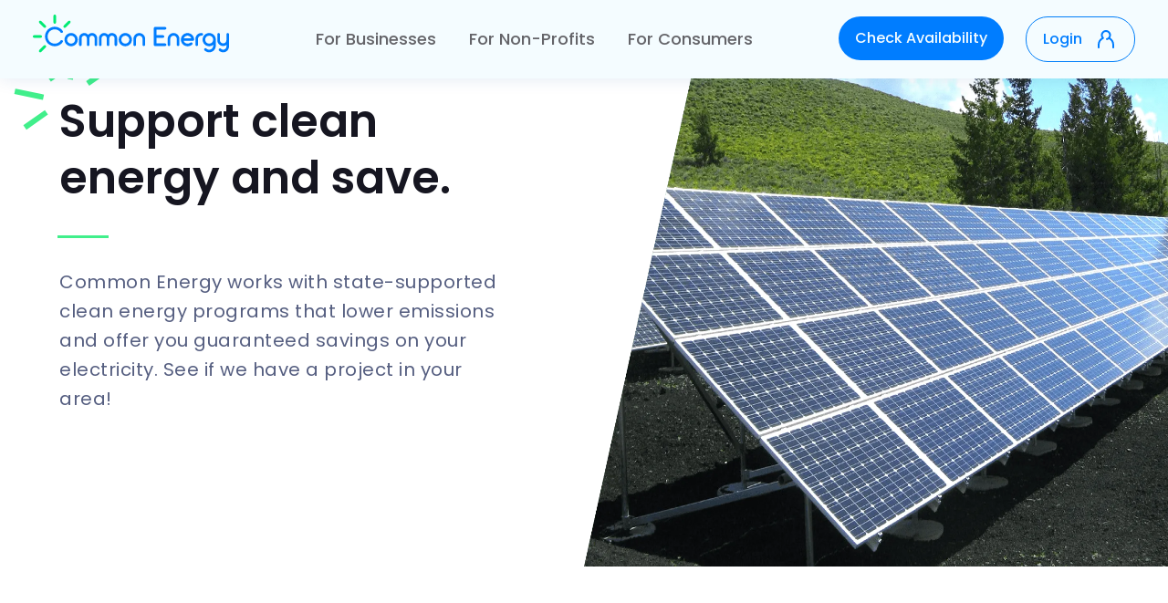

--- FILE ---
content_type: text/html; charset=utf-8
request_url: https://www.commonenergy.us/rep/1007
body_size: 10006
content:
<!DOCTYPE html><!-- Last Published: Mon Jan 05 2026 16:06:57 GMT+0000 (Coordinated Universal Time) --><html data-wf-domain="www.commonenergy.us" data-wf-page="65fc7260c1ee07a9c4afbb97" data-wf-site="5be0ca05fd286f28b19b251b" lang="en" data-wf-collection="65fc7260c1ee07a9c4afbb98" data-wf-item-slug="1007"><head><meta charset="utf-8"/><title>1007 | Common Energy</title><meta content="1007 | Common Energy" property="og:title"/><meta content="1007 | Common Energy" property="twitter:title"/><meta content="width=device-width, initial-scale=1" name="viewport"/><meta content="XUV3_pOLUSif9_r2eH89l4vs4AyO-2_AxOPzvCHNvLg" name="google-site-verification"/><link href="https://cdn.prod.website-files.com/5be0ca05fd286f28b19b251b/css/common-energy.shared.ea8fa975f.min.css" rel="stylesheet" type="text/css"/><link href="https://fonts.googleapis.com" rel="preconnect"/><link href="https://fonts.gstatic.com" rel="preconnect" crossorigin="anonymous"/><script src="https://ajax.googleapis.com/ajax/libs/webfont/1.6.26/webfont.js" type="text/javascript"></script><script type="text/javascript">WebFont.load({  google: {    families: ["Poppins:regular,500,600,700"]  }});</script><script type="text/javascript">!function(o,c){var n=c.documentElement,t=" w-mod-";n.className+=t+"js",("ontouchstart"in o||o.DocumentTouch&&c instanceof DocumentTouch)&&(n.className+=t+"touch")}(window,document);</script><link href="https://cdn.prod.website-files.com/5be0ca05fd286f28b19b251b/62227e5764c1fbe658d692c3_common-energy-favicon-32px.png" rel="shortcut icon" type="image/x-icon"/><link href="https://cdn.prod.website-files.com/5be0ca05fd286f28b19b251b/622248c841fc0db7c8a55003_common-energy-favicon-2022.03.04-new-256px.png" rel="apple-touch-icon"/><!-- DO NOT REMOVE OR ALTER THE BELOW LINES -->
<script src='https://js.sentry-cdn.com/357d03aff97949f499cec30d09a9497f.min.js' crossorigin="anonymous"></script>
<link href="https://cdnjs.cloudflare.com/ajax/libs/normalize/8.0.1/normalize.min.css">
<script src="https://cdnjs.cloudflare.com/ajax/libs/html5shiv/3.7.3/html5shiv.min.js"></script>

<!--[if IE]>
	<link rel="stylesheet" type="text/css" href="all-ie-only.css" />
<![endif]-->

<style type="text/css">
  body { overflow-x: hidden; }
  
  @media screen and (max-width: 1440px) {
    ._1400-container { width: 100%; }
  }
</style>
<!-- owl.carousel 2.3.4 -->
<link rel="stylesheet" href="https://cdnjs.cloudflare.com/ajax/libs/OwlCarousel2/2.3.4/assets/owl.carousel.min.css" integrity="sha256-UhQQ4fxEeABh4JrcmAJ1+16id/1dnlOEVCFOxDef9Lw=" crossorigin="anonymous" />
<style>
.owl-carousel .owl-item img {
width: auto;
}
.owl-carousel .owl-stage-outer {
overflow: visible;
}
.owl-stage {
overflow: visible;
height: auto;
}
</style>
<!-- END // DO NOT REMOVE OR ALTER THE ABOVE LINES -->


<script type="text/javascript">
     if (document.location.hostname.indexOf("commonenergy.us") != -1) {
          
  !function(){var analytics=window.analytics=window.analytics||[];if(!analytics.initialize)if(analytics.invoked)window.console&&console.error&&console.error("Segment snippet included twice.");else{analytics.invoked=!0;analytics.methods=["trackSubmit","trackClick","trackLink","trackForm","pageview","identify","reset","track","ready","alias","debug","page","once","off","on"];analytics.factory=function(t){return function(){var e=Array.prototype.slice.call(arguments);e.unshift(t);analytics.push(e);return analytics}};for(var t=0;t<analytics.methods.length;t++){var e=analytics.methods[t];analytics[e]=analytics.factory(e)}analytics.load=function(t,e){var n=document.createElement("script");n.type="text/javascript";n.async=!0;n.src="https://cdn.segment.com/analytics.js/v1/"+t+"/analytics.min.js";var a=document.getElementsByTagName("script")[0];a.parentNode.insertBefore(n,a);analytics._loadOptions=e};analytics.SNIPPET_VERSION="4.1.0";
  	analytics.load("5zpSiwIkrWVXtGA2t2Xvuv42XQYYErAB");
  	analytics.page();
  }}();
     }
</script>

<!-- for nav menu 2022.12.09 -->
<style type="text/css">
  @media (min-width: 991px) and (max-width: 1136px) {
  	.nav-layout {
      margin-left: 18px;
      margin-right: 18px;
    }
    .nav-item {
    	padding: 0 12px;
    }
    .btn-nav-secondary {
      margin-left: 12px;
    }
  }
  /* for nav menu 2024.04.02 */
  @media (min-width: 991px) and (max-width: 1024px) {
  	.btn-nav-primary {
      display: none;
    }
  }
</style>

</head><body><div data-collapse="medium" data-animation="default" data-duration="400" data-easing="ease" data-easing2="ease" role="banner" class="navbar w-nav"><div class="nav-layout"><a href="/" class="brand w-nav-brand"><img src="https://cdn.prod.website-files.com/5be0ca05fd286f28b19b251b/6392286804cedf4501ea46bf_common-energy-logo.svg" width="215" alt="Common Energy Logo Community Solar" height="Auto" class="nav-logo"/></a><nav role="navigation" class="nav-menu w-nav-menu"><div class="nav-links-wrapper"><a href="/for-businesses" class="nav-item w-nav-link">For Businesses</a><a href="/for-nonprofits" class="nav-item w-nav-link">For Non-Profits</a><a href="/for-consumers" class="nav-item w-nav-link">For Consumers</a></div><div class="nav-btn-wrapper for-mobile"><a href="https://my.commonenergy.us/onboarding/step1?affiliate=AdsMediaGroup" class="btn-nav-primary w-button">Check Availability</a><a href="https://my.commonenergy.us/" class="btn-nav-secondary w-nav-link">Login</a></div></nav><div class="right-items"><div class="nav-btn-wrapper"><a href="https://my.commonenergy.us/onboarding/step1?affiliate=AdsMediaGroup" class="btn-nav-primary w-button">Check Availability</a><a href="https://my.commonenergy.us/" class="btn-nav-secondary w-nav-link">Login</a></div><div class="menu-button w-nav-button"><div class="icon w-icon-nav-menu"></div></div></div></div></div><div class="masthead masthead-index affiliate"><img src="https://cdn.prod.website-files.com/5be0ca05fd286f28b19b251b/5e3822699dd94b0b67fac32d_black-and-silver-solar-panels-159397%402x.webp" alt="common energy team" height="550" sizes="(max-width: 991px) 100vw, 50vw" loading="&quot;lazy&quot;" srcset="https://cdn.prod.website-files.com/5be0ca05fd286f28b19b251b/5e3822699dd94b0b67fac32d_black-and-silver-solar-panels-159397%402x-p-500.webp 500w, https://cdn.prod.website-files.com/5be0ca05fd286f28b19b251b/5e3822699dd94b0b67fac32d_black-and-silver-solar-panels-159397%402x.webp 1400w" class="masthead-img masthead-img-index w-hidden-small w-hidden-tiny"/><div class="masthead-text index"><img src="https://cdn.prod.website-files.com/5be0ca05fd286f28b19b251b/5be2cd19e60610309f348e4e_burst_4.svg" alt="common energy accent sunrise" class="top-left-sprinkle"/><h1 class="masthead-heading masthead-heading-index">Support clean energy and save.</h1><div class="hr tophome"></div><div class="masthead-info masthead-index-info index">Common Energy works with state-supported clean energy programs that lower emissions and offer you guaranteed savings on your electricity. See if we have a project in your area!<br/></div><div class="btn-group-2"><a href="https://my.commonenergy.us/onboarding/step1?affiliate=AdsMediaGroup" id="referral-button" class="btn wyn-btn btn-solid btn-external btn-masthead-index w-button">Check Availability</a></div></div></div><div class="section-3"><div class="div-block-64"><div class="intro-video"><div class="text-block-36">Watch our 1 minute introductory video on how Community Solar works.</div><div class="div-block-63"><div style="padding-top:56.17021276595745%" class="w-embed-youtubevideo youtube-2"><iframe src="https://www.youtube.com/embed/2f00IYn59gw?rel=0&amp;controls=1&amp;autoplay=0&amp;mute=0&amp;start=0" frameBorder="0" style="position:absolute;left:0;top:0;width:100%;height:100%;pointer-events:auto" allow="autoplay; encrypted-media" allowfullscreen="" title="Introduction to Common Energy"></iframe></div></div></div></div><div class="div-block-26"><h1 class="people-and-thoughts-heading"><strong class="bold-text-2 section2">Instead of a utility bill, receive <br/>our Statement of Savings</strong></h1><p class="paragraph-11 section2">By signing up with Common Energy, you support new clean energy projects. These projects replace fossil fuels and lower emissions in your community. Each month you will receive clean energy credits that lower your bill. Instead of paying your utility, you will pay a lower amount to Common Energy. It&#x27;s that simple!</p><img src="https://cdn.prod.website-files.com/5be0ca05fd286f28b19b251b/5ea6907e49d1a799e41a169e_bill%402x.webp" width="500" sizes="(max-width: 479px) 95vw, (max-width: 767px) 73vw, 500px" srcset="https://cdn.prod.website-files.com/5be0ca05fd286f28b19b251b/5ea6907e49d1a799e41a169e_bill%402x-p-500.webp 500w, https://cdn.prod.website-files.com/5be0ca05fd286f28b19b251b/5ea6907e49d1a799e41a169e_bill%402x.webp 728w" alt="" class="image-31 lazyload"/></div></div><div id="steps-signup-div" class="collection-steps utilitiesbg"><div class="screen6-heading reviews"><h1 class="people-and-thoughts-heading"><strong class="bold-text-2">How it works</strong></h1><div class="hr hr-reduced"></div></div><div class="collection-steps-inner"><div class="steps-column utilitiessteps mobileview"><img src="https://cdn.prod.website-files.com/5be0ca05fd286f28b19b251b/5e345be559899d7e6243ccfb_undraw-map-1-r-69-2%402x.webp" alt="sign up checkmark" loading="&quot;lazy&quot;" class="step-image utilitiessteps lazyload"/><div class="divleft"><div class="div-block-30"><div class="circle howitworks black"><div class="inner-circle black">1</div></div><h1 class="step-sub utilitiesnew">Check Availability</h1></div><div class="step-copy utilitiesnew">Enter your zip code and utility to see if we have a clean energy project in your area.</div></div></div><div id="w-node-_27512acc-c011-71df-93a7-ca1eb3fa8d54-c4afbb97" class="hr hr-blue"></div><div class="steps-column utilitiessteps"><div class="divright"><div class="div-block-30"><div class="circle howitworks black"><div class="inner-circle black">2</div></div><h1 class="step-sub utilitiesnew">Connect Your Utility</h1></div><div class="step-copy utilitiesnew">Enter your utility account information to connect your account to a new clean energy project. If you dont have your information with you, our tools enable you to quickly access your account.</div></div><img src="https://cdn.prod.website-files.com/5be0ca05fd286f28b19b251b/5e42f33092e50c34a58ecff9_img-connect.webp" alt="connect clean energy" class="step-image utilitiessteps lazyload"/></div><div id="w-node-_27512acc-c011-71df-93a7-ca1eb3fa8d60-c4afbb97" class="hr hr-blue"></div><div class="steps-column utilitiessteps mobileview"><img src="https://cdn.prod.website-files.com/5be0ca05fd286f28b19b251b/5e3821a2fc55e76dc50aacaf_undraw-vault-9-cmw-2-copy%402x.webp" alt="savings with clean energy" sizes="(max-width: 479px) 71vw, (max-width: 991px) 200px, 400px" srcset="https://cdn.prod.website-files.com/5be0ca05fd286f28b19b251b/5e3821a2fc55e76dc50aacaf_undraw-vault-9-cmw-2-copy%402x-p-500.webp 500w, https://cdn.prod.website-files.com/5be0ca05fd286f28b19b251b/5e3821a2fc55e76dc50aacaf_undraw-vault-9-cmw-2-copy%402x.webp 544w" loading="&quot;lazy&quot;" class="step-image utilitiessteps lazyload"/><div class="divleft"><div class="div-block-30"><div class="circle howitworks black"><div class="inner-circle black">3</div></div><h1 class="step-sub utilitiesnew">Provide Payment Info</h1></div><div class="step-copy utilitiesnew">Once you are connected to a project, you will receive clean energy credits and pay your utility through Common Energy. Your connection to the grid will be exactly the same, you will just pay less!</div></div></div><div class="steps-column utilitiessteps"><div class="divright"><h1 class="step-sub utilitiesnew savings">Enjoy the Savings &amp; Impact!</h1><div class="step-copy utilitiesnew">Each month you will receive a Statement of Savings from Common Energy. This statement will show your original bill, your savings with Common Energy, and your positive environmental impact.</div></div><img src="https://cdn.prod.website-files.com/5be0ca05fd286f28b19b251b/5e42f280539198902cf20555_illustration.png" alt="connect clean energy" class="step-image utilitiessteps bottom lazyload"/></div></div><a href="https://my.commonenergy.us/onboarding/step1?affiliate=AdsMediaGroup" id="referral-button" class="btn wyn-btn btn-solid btn-external btn-masthead-index w-button">Check Availability</a></div><div class="people-and-thoughts"><div class="_1400-container small people-and-thoughts-copy"><div class="screen6-heading reviews"><h1 class="people-and-thoughts-heading"><strong class="bold-text-2">Every customer drives positive change</strong></h1><div class="hr hr-reduced"></div></div><div data-delay="5500" data-animation="slide" class="sliderreviews w-slider" data-autoplay="true" data-easing="ease" data-hide-arrows="false" data-disable-swipe="false" data-autoplay-limit="0" data-nav-spacing="3" data-duration="2400" data-infinite="true"><div class="mask w-slider-mask"><div class="slide-2 w-slide"><div class="container-3 w-container"><div class="div-block-14 reviewmob"><div class="collection-list-wrapper-3 w-dyn-list"><div role="list" class="w-dyn-items"><div role="listitem" class="collection-item-5 ipad w-dyn-item"><div class="div-block-16"><img width="237" alt="" loading="&quot;lazy&quot;" src="https://cdn.prod.website-files.com/5beca6396b362b6810af130f/61aa4a08358cff1b7222c7d4_portrait-ken-min.jpg" class="person-image round lazyload"/></div><div class="div-block-17"><div class="people-and-thoughts-copy reviewsnew">&quot;I really believe in decreasing our carbon footprint and this is the easiest way to sign up for solar energy. You literally sign-up and all of a sudden you are getting your energy from local solar farms and you are saving money.&quot;</div><div class="div-block-18"><div class="person-info newinfo">Ken Young</div><div class="person-info newinfo title">Owner Emack &amp; Bolio’s</div></div></div></div></div></div></div></div></div><div class="slide-3 w-slide"><div class="container-3 w-container"><div class="div-block-14 reviewmob"><div class="collection-list-wrapper-3 w-dyn-list"><div role="list" class="w-dyn-items"><div role="listitem" class="collection-item-5 ipad w-dyn-item"><div class="div-block-16"><img alt="" src="https://cdn.prod.website-files.com/5beca6396b362b6810af130f/61aa4a01c49c5d178090bf53_portrait-louise-min.jpg" loading="&quot;lazy&quot;" class="person-image round lazyload"/></div><div><div class="people-and-thoughts-copy reviewsnew">&quot;Signing up for Common Energy is a great way to help the environment and save money. Who can argue with it? I’d love it if more and more people signed up for Common Energy.&quot;</div><div class="div-block-18"><div class="person-info newinfo">Louise Bliss</div><div class="person-info newinfo title">Homeowner</div></div></div></div></div></div></div></div></div><div class="slide-3 w-slide"><div class="container-3 w-container"><div class="div-block-14 reviewmob"><div class="collection-list-wrapper-3 w-dyn-list"><div role="list" class="w-dyn-items"><div role="listitem" class="collection-item-5 ipad w-dyn-item"><div class="div-block-16"><img alt="" src="https://cdn.prod.website-files.com/5beca6396b362b6810af130f/61aa49f7479fe8307684be9f_portrait-joe-min.jpg" loading="&quot;lazy&quot;" class="person-image round lazyload"/></div><div><div class="people-and-thoughts-copy reviewsnew">&quot;I feel it is important to get involved with Common Energy because we’re not just saving money, we’re saving energy.&quot;</div><div class="div-block-18"><div class="person-info newinfo">Joe Keneally</div><div class="person-info newinfo title">Owner, Clay Ponds Farm</div></div></div></div></div></div></div></div></div></div><div class="left-arrow-2 w-slider-arrow-left"><img src="https://cdn.prod.website-files.com/5be0ca05fd286f28b19b251b/5d2764e5f5a8b05857aca8b3_fill-1.svg" alt=""/></div><div class="right-arrow-2 w-slider-arrow-right"><img src="https://cdn.prod.website-files.com/5be0ca05fd286f28b19b251b/5d2764aa986f95b57b85c6eb_fill-1.svg" alt=""/></div><div class="slide-nav-2 w-slider-nav w-round"></div></div></div></div><div class="screen6 press"><div class="div-block-28"><h1 class="people-and-thoughts-heading"><strong class="bold-text-2">In The Press</strong></h1><div class="hr hr-reduced"></div><div data-delay="5500" data-animation="cross" class="slider-2-copy w-slider" data-autoplay="true" data-easing="ease-in-out" data-hide-arrows="false" data-disable-swipe="false" data-autoplay-limit="0" data-nav-spacing="3" data-duration="500" data-infinite="true"><div class="w-slider-mask"><div data-w-id="8baa8dee-9b87-61d0-b4cf-dc7262640a7a" class="slide-4 w-slide"><div class="slide-container"><p class="paragraph-11">&quot;We are pleased to be part of this important project that brings real economic and environmental benefits to the entire community,” Richard Keiser, CEO of Common Energy</p><div class="text-block-19">Solarbuilder, clifton Park, NY</div></div></div><div data-w-id="8baa8dee-9b87-61d0-b4cf-dc7262640a80" class="w-slide"><div class="slide-container"><p class="paragraph-11">&quot;The [Rockdale, MD solar] project is offering a 10 percent discount to residential electric rates as one-year subscriptions with the option to renew annually or cancel without cost.&quot;</p><div class="text-block-19">Frederick news post, frederick, MD</div></div></div><div data-w-id="8baa8dee-9b87-61d0-b4cf-dc7262640a86" class="w-slide"><div class="slide-container"><p class="paragraph-11">&quot;Through the partnership, New York State residents can sign up for a 10% discount on their electricity rate for up to 20 years at no cost.&quot;</p><div class="text-block-19">WJEN, horseheads, ny</div></div></div><div data-w-id="8baa8dee-9b87-61d0-b4cf-dc7262640a8c" class="w-slide"><div class="slide-container"><p class="paragraph-11">&quot;I think one of the most important things that we want to do is partner with organizations like Common Energy to try to get the benefits of this to the community, so that residents can save money.&quot;</p><div class="text-block-19">the leader, corning, Ny</div></div></div><div data-w-id="8baa8dee-9b87-61d0-b4cf-dc7262640a92" class="w-slide"><div class="slide-container"><p class="paragraph-11">&quot;Through [the] NY Community Solar Partnership with Common Energy, Capital Region homeowners and renters can add solar energy to their existing National Grid account, save 10 percent on electricity and lower emissions in their community.&quot;</p><div class="text-block-19">Greentech media, capital region, NY</div></div></div><div data-w-id="8baa8dee-9b87-61d0-b4cf-dc7262640a98" class="w-slide"><div class="slide-container"><p class="paragraph-11">&quot;Community solar farms allow utility customers to dedicate a portion of their bill to getting power from the projects, saving the average customer about 10 percent on their monthly bill.&quot;</p><div class="text-block-19">times union, albany, NY</div></div></div></div><div class="left-arrow-4 w-slider-arrow-left"><img src="https://cdn.prod.website-files.com/5e81fc21bd9640df7a2af181/5e8e86d85ee9cda052f2b0b8_Arrow-Prev.svg" alt="" class="image-only-desktop"/></div><div class="right-arrow-4 w-slider-arrow-right"><img src="https://cdn.prod.website-files.com/5e81fc21bd9640df7a2af181/5e8e8587bc5c4fabc6403954_Arrow-Next-Active.svg" alt="" class="image-only-desktop"/></div><div class="slide-nav-none w-slider-nav w-round"></div></div><div class="slide-tab-nav"><div id="tab-1" class="tab-link"><img src="https://cdn.prod.website-files.com/5be0ca05fd286f28b19b251b/5e41382a62d1c502876a9747_5e3dc7451dd9e09df188c8bf_solar%402x.webp" width="185" alt="" class="image-34 bigger lazyload"/></div><div id="tab-2" class="tab-link"><img src="https://cdn.prod.website-files.com/5be0ca05fd286f28b19b251b/5d26508fb77ae0e76fde3b66_fnp-logo-1%402x.webp" alt="" class="image-34 lazyload"/></div><div id="tab-3" class="tab-link"><img src="https://cdn.prod.website-files.com/5be0ca05fd286f28b19b251b/5d265075b20cf3849e1b5278_logo-weny%402x.webp" alt="" class="image-34 lazyload"/></div><div id="tab-4" class="tab-link"><img src="https://cdn.prod.website-files.com/5be0ca05fd286f28b19b251b/5d2650674eeb5f25d928d729_leader%402x.webp" alt="" class="image-34 lazyload"/></div><div id="tab-5" class="tab-link"><img src="https://cdn.prod.website-files.com/5be0ca05fd286f28b19b251b/5d2650824eeb5f86a928d84a_gtm%402x.webp" alt="" class="image-34 bigger lazyload"/></div><div id="tab-6" class="tab-link"><img src="https://cdn.prod.website-files.com/5be0ca05fd286f28b19b251b/5d265058f7e08d7006debf59_timesunion%402x.webp" alt="" class="image-34 lazyload"/></div></div></div></div><div class="certificates-section"><div class="_1400-container certificate"><h4 class="heading-11">Certificates and affiliations</h4><div class="logo-certif-row"><img src="https://cdn.prod.website-files.com/5be0ca05fd286f28b19b251b/61c19f41711a1d213c6e2900_logo-asbc.webp" alt="" class="logo-certificate"/><img src="https://cdn.prod.website-files.com/5be0ca05fd286f28b19b251b/61c19f4f4a863662aa297bb3_logo-ny-seia.webp" alt="" class="logo-certificate"/><img src="https://cdn.prod.website-files.com/5be0ca05fd286f28b19b251b/61c19f5b210a4fe3fbebd195_logo-mdv-seia.png" alt="" class="logo-certificate"/><img src="https://cdn.prod.website-files.com/5be0ca05fd286f28b19b251b/61c19f6bd828345b46e38024_logo-ssl-s.webp" alt="" class="logo-certificate"/><img src="https://cdn.prod.website-files.com/5be0ca05fd286f28b19b251b/61c19f78151e6a426c48184b_logo-pci-ssc.webp" alt="" class="logo-certificate"/></div></div></div><div id="cta-signup-div" class="cta-banner-new"><div class="cta-banner-blocnew"><img src="https://cdn.prod.website-files.com/5be0ca05fd286f28b19b251b/619f98b5ed38dc62a66a695e_icon-check-mark.svg" loading="lazy" width="36" alt=""/><div data-delay="0" data-animation="outin" class="slider-word w-slider" data-autoplay="true" data-easing="ease-in-out" data-hide-arrows="false" data-disable-swipe="true" data-autoplay-limit="0" data-nav-spacing="3" data-duration="1000" data-infinite="true"><div class="mask-2 w-slider-mask"><div class="slide-word w-slide"><h4 class="cta-heading-new">No installation<br/></h4></div><div class="slide-word w-slide"><h4 class="cta-heading-new">Sign up with no additional fees<br/></h4></div><div class="slide-word w-slide"><h4 class="cta-heading-new">No fee to cancel<br/></h4></div></div><div class="slider-arrow-hidden w-slider-arrow-left"><div class="w-icon-slider-left"></div></div><div class="slider-arrow-hidden w-slider-arrow-right"><div class="w-icon-slider-right"></div></div><div class="slider-arrow-hidden w-slider-nav w-round"></div></div><div class="cta-subtext">Take <strong class="bold-grey">two minutes</strong> to sign up for Community Solar and save 5-15% on your monthly electric bill and help lower emissions in your community.</div><div class="btn-bloc"><a id="cta-signup-btn" href="https://my.commonenergy.us/onboarding/step1" class="new-cta w-button">Check Availability</a><a href="/community-solar" class="new-cta outline w-button">Learn More</a></div></div></div><div class="screen6 displaynone"><div id="w-node-e1bb05ed-abc2-ab8f-053d-ba2ab4a9954e-b4a9954e"><div class="screen6-heading"><h1 class="people-and-thoughts-heading"><strong class="bold-text-2">Our Partners</strong></h1><div class="hr hr-reduced"></div></div><div class="div-block-2"><img src="https://cdn.prod.website-files.com/5be0ca05fd286f28b19b251b/5cf937fb994fb707c20f331a_nyserda%402x.webp" alt="NYSERDA logo" id="w-node-e1bb05ed-abc2-ab8f-053d-ba2ab4a99558-b4a9954e" class="home-logo"/><img src="https://cdn.prod.website-files.com/5be0ca05fd286f28b19b251b/5cdf43857c5e2fa818fb45ea_bbb.webp" alt="BBB" width="200" id="w-node-e1bb05ed-abc2-ab8f-053d-ba2ab4a99559-b4a9954e" class="home-logo"/><img src="https://cdn.prod.website-files.com/5be0ca05fd286f28b19b251b/5cf9380e994fb71ce90f3711_bitmap-3-x-copia-1%402x.webp" alt="solarize albany logo" id="w-node-e1bb05ed-abc2-ab8f-053d-ba2ab4a9955a-b4a9954e" class="home-logo"/><img src="https://cdn.prod.website-files.com/5be0ca05fd286f28b19b251b/5cf9381b994fb71f750f3730_kearsarge-3-x-copia%402x.webp" alt="kearsarge energy logo" id="w-node-e1bb05ed-abc2-ab8f-053d-ba2ab4a9955b-b4a9954e" class="home-logo"/><img src="https://cdn.prod.website-files.com/5be0ca05fd286f28b19b251b/5cf93829994fb7ef4b0f3765_seia%402x.webp" alt="seia logo" id="w-node-e1bb05ed-abc2-ab8f-053d-ba2ab4a9955c-b4a9954e" class="home-logo"/><img src="https://cdn.prod.website-files.com/5be0ca05fd286f28b19b251b/5cf9385f98b9ff5c53fd3268_bitmap-3-x%402x.webp" alt="asbc logo sustainable business council" id="w-node-e1bb05ed-abc2-ab8f-053d-ba2ab4a9955d-b4a9954e" class="home-logo"/></div></div></div><div class="footer"><div class="_1400-container footer-holder"><div class="footer-inner"><div class="footer-block"><img src="https://cdn.prod.website-files.com/5be0ca05fd286f28b19b251b/663b88a6d96b79bad87dc55d_ce_logo_h-wg.svg" loading="lazy" width="Auto" height="48" alt=""/><div class="footer-social-icons footer-social-icons-desktop"><a href="https://www.linkedin.com/company/common-energy/" target="_blank" class="footer-social-link linkedin w-inline-block"></a><a href="https://www.instagram.com/commonenergy/" target="_blank" class="footer-social-link instagram w-inline-block"></a><a href="https://www.facebook.com/commonenergy/" target="_blank" class="footer-social-link facebook w-inline-block"></a></div></div><div class="footer-block"><div class="w-layout-vflex footer-list"><div class="footer-title">Learn More</div><a id="w-node-bd15909e-fa37-4793-f17d-dc64ded67a8a-14e63aa7" href="/for-businesses" class="footer-link w-inline-block"><div>For Businesses</div></a><a href="/for-nonprofits" class="footer-link w-inline-block"><div>For Non-Profits</div></a><a href="/for-consumers" class="footer-link w-inline-block"><div>For Consumers</div></a><a href="/community-solar" id="w-node-bd15909e-fa37-4793-f17d-dc64ded67a93-14e63aa7" class="footer-link">Community Solar</a><a id="w-node-bd15909e-fa37-4793-f17d-dc64ded67a95-14e63aa7" href="/projects" class="footer-link w-inline-block"><div>Our Projects</div></a><a id="w-node-bd15909e-fa37-4793-f17d-dc64ded67a98-14e63aa7" href="/frequently-asked-questions" class="footer-link">FAQs</a></div></div><div class="footer-block"><div id="w-node-_8af70870-4eb1-88b4-a438-70d3f284c0c0-14e63aa7" class="w-layout-vflex footer-list"><div class="footer-title">Company</div><a id="w-node-d5d43d99-5a37-c548-9ec2-9a21a01e86d5-14e63aa7" href="/our-team" class="footer-link">Our Team</a><a id="w-node-_605facd5-dee8-0c3d-8d4b-8d80684dda0d-14e63aa7" href="/careers" class="footer-link">Careers</a><a id="w-node-f998d40a-f0e0-fbbe-a08b-c5b52f4fc861-14e63aa7" href="/labs" class="footer-link">Labs</a></div></div><div class="footer-block"><div id="w-node-_59415cb0-1b30-6d81-b093-12aac6d8d86c-14e63aa7" class="w-layout-vflex footer-list"><div class="footer-title">Community</div><a id="w-node-_64b7049f-8e97-02eb-73ec-f12f528769a7-14e63aa7" href="/giving-back" class="footer-link">Giving Back</a><a id="w-node-ecddbec7-ba46-9418-4786-fd866eb0c1a7-14e63aa7" href="/press" class="footer-link">Press</a><a id="w-node-_28765b23-c141-ddfe-61f4-d12ed44cdab4-14e63aa7" href="/blog" class="footer-link w-inline-block">Blog</a></div></div><div class="footer-block"><div class="w-layout-vflex footer-list"><div class="footer-title">Contact</div><a href="mailto:hello@commonenergy.us" class="footer-link">hello@commonenergy.us</a><a href="tel:+18448999763" class="footer-link">1-844-899-9763</a></div></div></div><div class="footer-social-icons footer-social-icons-mobile"><a href="https://www.linkedin.com/company/common-energy/" target="_blank" class="footer-social-link linkedin w-inline-block"></a><a href="https://www.instagram.com/commonenergy/" target="_blank" class="footer-social-link instagram w-inline-block"></a><a href="https://www.facebook.com/commonenergy/" target="_blank" class="footer-social-link facebook w-inline-block"></a></div><div class="copyright-inner"><div class="copyright-copy copyright-copy-desktop">Common Energy LLC © 2026   |   <a href="/privacy-policy" class="footer-privacy-policy footer-link">Privacy Policy</a></div><div class="copyright-copy copyright-copy-mobile">Common Energy LLC © 2025<br/>‍<a href="/privacy-policy" class="footer-privacy-policy footer-link">Privacy Policy</a></div></div><div class="footer-disclosures"><div class="footer-disclosure-or">OR: This organization is operating under the Oregon Community Solar Program. The Oregon Community Solar Program is a state-enabled initiative overseen by the Oregon Public Utility Commission and implemented by Energy Solutions, Energy Trust of Oregon, Community Energy Project, and [Portland General Electric / Pacific Power / Idaho Power]. The Program provides resources and Certification for its Project Managers (PMs) but does not promote any individual PM or PM affiliated organization.</div></div></div></div><script src="https://d3e54v103j8qbb.cloudfront.net/js/jquery-3.5.1.min.dc5e7f18c8.js?site=5be0ca05fd286f28b19b251b" type="text/javascript" integrity="sha256-9/aliU8dGd2tb6OSsuzixeV4y/faTqgFtohetphbbj0=" crossorigin="anonymous"></script><script src="https://cdn.prod.website-files.com/5be0ca05fd286f28b19b251b/js/common-energy.schunk.36b8fb49256177c8.js" type="text/javascript"></script><script src="https://cdn.prod.website-files.com/5be0ca05fd286f28b19b251b/js/common-energy.a801866b.a672b99d405e5300.js" type="text/javascript"></script>
<!-- LAZY LOADING -->

<script src="https://cdn.jsdelivr.net/npm/lazysizes@4.1.8/lazysizes.min.js" integrity="sha256-fTBo7ekO22pjfhP1rQs1prKEo4Iu8eVPODvm0oOL5Xc=" crossorigin="anonymous"></script>
<script type="text/javascript">
 $(document).ready(function() {
   // lazyloading
   window.lazySizesConfig = window.lazySizesConfig || {};
   window.lazySizesConfig.init = false;
   $('.lazyload').each(function() {
       $(this).attr('data-src', $(this).attr('src'));
       $(this).removeAttr('src');
       $(this).attr('data-srcset', $(this).attr('srcset'));
       $(this).removeAttr('srcset');
       $(this).removeAttr('sizes');
       $(this).attr('data-sizes', 'auto');
       lazySizes.init();
   });
 });
</script>
<!-- END OF LAZY LOADING -->

<script type="text/javascript">
  
  var source = getParameterByName('utm_source');
  var medium = getParameterByName('utm_medium');
  var campaign = getParameterByName('utm_campaign');
  if(source) createCookie("_ce_source", source, 30);
  if(medium) createCookie("_ce_medium", medium, 30);
  if(campaign) createCookie("_ce_campaign", campaign, 30);

  function getParameterByName(name) {
    name = name.replace(/[\[]/, "\\[").replace(/[\]]/, "\\]");
    var regex = new RegExp("[\\?&]" + name + "=([^&#]*)"),
        results = regex.exec(location.search);
    return results === null ? "" : decodeURIComponent(results[1].replace(/\+/g, " "));
  }
  function createCookie(name, value, days) {
    if (days) {
      var date = new Date();
      date.setTime(date.getTime()+(days*24*60*60*1000));
      var expires = "; expires="+date.toGMTString();
    }
    else var expires = "";
    document.cookie = name+"="+value+"; domain=.commonenergy.us"+expires+"; path=/";
  }
</script>
<script async src="//instant.page/5.1.0" type="module" integrity="sha384-by67kQnR+pyfy8yWP4kPO12fHKRLHZPfEsiSXR8u2IKcTdxD805MGUXBzVPnkLHw"></script>


<script>
$('#tab-1').click(function(e) {
      e.preventDefault();
      $('.slide-nav-none.w-round div:nth-child(1)').trigger('tap');
    });
   
    
$('#tab-2').click(function(e) {
      e.preventDefault();
      $('.slide-nav-none.w-round div:nth-child(2)').trigger('tap');
    });
      
$('#tab-3').click(function(e) {
      e.preventDefault();
      $('.slide-nav-none.w-round div:nth-child(3)').trigger('tap');
    });
  
$('#tab-4').click(function(e) {
      e.preventDefault();
      $('.slide-nav-none.w-round div:nth-child(4)').trigger('tap');
    });

$('#tab-5').click(function(e) {
      e.preventDefault();
      $('.slide-nav-none.w-round div:nth-child(5)').trigger('tap');
    });
    
$('#tab-6').click(function(e) {
      e.preventDefault();
      $('.slide-nav-none.w-round div:nth-child(6)').trigger('tap');
    });
    
</script>
<!-- owl.carousel 2.3.4 js -->
<script src = "https://cdnjs.cloudflare.com/ajax/libs/OwlCarousel2/2.3.4/owl.carousel.min.js"></script><script>
$(document).ready(function() {
  // Retrieve url parameter
  var referrer = "AdsMediaGroup";
  var slug = "1007";
  if (referrer) {
    createCookie("ce_aff", referrer, 30);
  }
  if (slug){
    slug = "https://www.commonenergy.us/rep/" + slug;
    createCookie("ce_aff_slug", slug, 30);
  }
});

function createCookie(name, value, days) {
  if (days) {
    var date = new Date();
    date.setTime(date.getTime()+(days*24*60*60*1000));
    var expires = "; expires="+date.toGMTString();
  }
  else var expires = "";
  document.cookie = name+"="+value+"; domain=.commonenergy.us"+expires+"; path=/";
}
</script>
<meta name="robots" content="noindex"/></body></html>

--- FILE ---
content_type: image/svg+xml
request_url: https://cdn.prod.website-files.com/5be0ca05fd286f28b19b251b/63922fc9ac5e12bbe77651a5_icon-profile.svg
body_size: 453
content:
<?xml version="1.0" encoding="utf-8"?>
<!-- Generator: Adobe Illustrator 26.5.0, SVG Export Plug-In . SVG Version: 6.00 Build 0)  -->
<svg version="1.1" xmlns="http://www.w3.org/2000/svg" xmlns:xlink="http://www.w3.org/1999/xlink" x="0px" y="0px"
	 viewBox="0 0 48 48" style="enable-background:new 0 0 48 48;" xml:space="preserve">
<style type="text/css">
	.st0{display:none;}
	.st1{display:inline;fill:none;}
	.st2{fill:#D2F5FF;}
	.st3{fill:#00EB73;}
	.st4{fill:#007DFF;}
	.st5{fill:#0086FF;}
	.st6{fill:#004B9B;}
	.st7{fill:none;}
	.st8{fill:#8CDCFF;}
	.st9{fill:#F0F0F5;}
	.st10{display:inline;fill:none;stroke:#000000;stroke-width:4;stroke-linecap:round;stroke-linejoin:round;stroke-miterlimit:10;}
	.st11{display:inline;}
	.st12{fill:none;stroke:#000000;stroke-width:4;stroke-linecap:round;stroke-linejoin:round;stroke-miterlimit:10;}
	.st13{display:inline;fill:none;stroke:#000000;stroke-width:2;stroke-linecap:round;stroke-linejoin:round;stroke-miterlimit:10;}
	.st14{display:inline;fill:#FFFFFF;}
	.st15{fill:#FFFFFF;}
	.st16{display:inline;stroke:#000000;stroke-width:2;stroke-linecap:round;stroke-linejoin:round;stroke-miterlimit:10;}
</style>
<g id="background" class="st0">
	<rect class="st1" width="48" height="48"/>
</g>
<g id="expanded">
	<path class="st4" d="M33.36,20.79C34.4,19.1,35,17.12,35,15c0-6.07-4.93-11-11-11S13,8.93,13,15c0,2.08,0.57,4.07,1.64,5.79
		C9.32,24.02,6,29.81,6,36.17V42c0,1.1,0.9,2,2,2s2-0.9,2-2v-5.83c0-5.62,3.34-10.67,8.51-12.88c0.61-0.26,1.06-0.82,1.18-1.47
		s-0.09-1.33-0.57-1.8C17.75,18.68,17,16.9,17,15c0-3.86,3.14-7,7-7s7,3.14,7,7c0,3.24-2.29,6.11-5.44,6.83
		c-1.08,0.24-1.75,1.32-1.51,2.39c0.24,1.08,1.32,1.75,2.39,1.51c1.55-0.35,2.95-1.01,4.15-1.91c4.53,2.42,7.4,7.14,7.4,12.35V42
		c0,1.1,0.9,2,2,2s2-0.9,2-2v-5.83C42,29.82,38.68,24.03,33.36,20.79z"/>
</g>
<g id="outline" class="st0">
	<path class="st10" d="M26,23.78c4.01-0.91,7-4.49,7-8.78c0-4.97-4.03-9-9-9s-9,4.03-9,9c0,2.53,1.04,4.81,2.72,6.45"/>
	<path class="st10" d="M17.72,21.45C12,23.89,8,29.56,8,36.17V42"/>
	<path class="st10" d="M40,42v-5.83c0-6.61-4.01-12.28-9.72-14.72"/>
</g>
</svg>


--- FILE ---
content_type: image/svg+xml
request_url: https://cdn.prod.website-files.com/5be0ca05fd286f28b19b251b/5be2cd19e60610309f348e4e_burst_4.svg
body_size: -131
content:
<svg xmlns="http://www.w3.org/2000/svg" width="107" height="89" viewBox="0 0 107 89">
    <g fill="none" fill-rule="evenodd" stroke="#41EF8B" stroke-linecap="square" stroke-width="6">
        <path d="M25.447 8.259l16.076 22.959M66.179 4.233l-3.801 25.792M4.16 46.738l25.536 5.25M33.404 70.862l-18.69 13.086M102.213 22.681l-18.69 13.087"/>
    </g>
</svg>


--- FILE ---
content_type: image/svg+xml
request_url: https://cdn.prod.website-files.com/5e81fc21bd9640df7a2af181/5e8e86d85ee9cda052f2b0b8_Arrow-Prev.svg
body_size: 295
content:
<svg width="80" height="80" viewBox="0 0 80 80" fill="none" xmlns="http://www.w3.org/2000/svg">
<g filter="url(#filter0_d)">
<circle cx="40" cy="35" r="30" fill="#1B1D1C"/>
</g>
<g clip-path="url(#clip0)">
<path d="M44.4456 41.3326C45.2833 42.1704 45.2833 43.5339 44.4456 44.3717C43.6078 45.2094 42.2443 45.2094 41.4066 44.3717L33.5544 36.5195C32.7166 35.6817 32.7166 34.3183 33.5544 33.4805L41.4066 25.6283C42.2443 24.7906 43.6078 24.7906 44.4456 25.6283C45.2833 26.4661 45.2833 27.8296 44.4456 28.6674L38.1129 35L44.4456 41.3326Z" fill="white"/>
</g>
<defs>
<filter id="filter0_d" x="0" y="0" width="80" height="80" filterUnits="userSpaceOnUse" color-interpolation-filters="sRGB">
<feFlood flood-opacity="0" result="BackgroundImageFix"/>
<feColorMatrix in="SourceAlpha" type="matrix" values="0 0 0 0 0 0 0 0 0 0 0 0 0 0 0 0 0 0 127 0"/>
<feOffset dy="5"/>
<feGaussianBlur stdDeviation="5"/>
<feColorMatrix type="matrix" values="0 0 0 0 0 0 0 0 0 0 0 0 0 0 0 0 0 0 0.2 0"/>
<feBlend mode="normal" in2="BackgroundImageFix" result="effect1_dropShadow"/>
<feBlend mode="normal" in="SourceGraphic" in2="effect1_dropShadow" result="shape"/>
</filter>
<clipPath id="clip0">
<rect width="20" height="20" transform="matrix(4.37114e-08 1 1 -4.37114e-08 29 25)" fill="white"/>
</clipPath>
</defs>
</svg>


--- FILE ---
content_type: image/svg+xml
request_url: https://cdn.prod.website-files.com/5e81fc21bd9640df7a2af181/5e8e8587bc5c4fabc6403954_Arrow-Next-Active.svg
body_size: 458
content:
<svg width="80" height="80" viewBox="0 0 80 80" fill="none" xmlns="http://www.w3.org/2000/svg">
<g filter="url(#filter0_d)">
<circle cx="40" cy="35" r="30" fill="url(#paint0_linear)"/>
</g>
<g clip-path="url(#clip0)">
<path d="M35.5545 41.3326C34.7167 42.1704 34.7167 43.5339 35.5545 44.3717C36.3922 45.2094 37.7557 45.2094 38.5935 44.3717L46.4456 36.5195C47.2834 35.6817 47.2834 34.3183 46.4456 33.4805L38.5935 25.6283C37.7557 24.7906 36.3922 24.7906 35.5545 25.6283C34.7167 26.4661 34.7167 27.8296 35.5545 28.6674L41.8871 35L35.5545 41.3326Z" fill="white"/>
</g>
<defs>
<filter id="filter0_d" x="0" y="0" width="80" height="80" filterUnits="userSpaceOnUse" color-interpolation-filters="sRGB">
<feFlood flood-opacity="0" result="BackgroundImageFix"/>
<feColorMatrix in="SourceAlpha" type="matrix" values="0 0 0 0 0 0 0 0 0 0 0 0 0 0 0 0 0 0 127 0"/>
<feOffset dy="5"/>
<feGaussianBlur stdDeviation="5"/>
<feColorMatrix type="matrix" values="0 0 0 0 0.620833 0 0 0 0 0.0465625 0 0 0 0 0.0900207 0 0 0 0.2 0"/>
<feBlend mode="normal" in2="BackgroundImageFix" result="effect1_dropShadow"/>
<feBlend mode="normal" in="SourceGraphic" in2="effect1_dropShadow" result="shape"/>
</filter>
<linearGradient id="paint0_linear" x1="10" y1="5" x2="70" y2="65" gradientUnits="userSpaceOnUse">
<stop stop-color="#FF3658"/>
<stop offset="1" stop-color="#F68D36"/>
</linearGradient>
<clipPath id="clip0">
<rect x="51" y="25" width="20" height="20" transform="rotate(90 51 25)" fill="white"/>
</clipPath>
</defs>
</svg>


--- FILE ---
content_type: image/svg+xml
request_url: https://cdn.prod.website-files.com/5be0ca05fd286f28b19b251b/5d2764aa986f95b57b85c6eb_fill-1.svg
body_size: -231
content:
<svg xmlns="http://www.w3.org/2000/svg" width="13" height="31" viewBox="0 0 13 31">
    <path fill="#2479FF" fill-rule="evenodd" d="M0 0v31l13-15.5z"/>
</svg>


--- FILE ---
content_type: image/svg+xml
request_url: https://cdn.prod.website-files.com/5be0ca05fd286f28b19b251b/5be2cd187a0067b10111242c_icon-instagram.svg
body_size: 130
content:
<svg xmlns="http://www.w3.org/2000/svg" width="33" height="34" viewBox="0 0 33 34">
    <g fill="none" fill-rule="nonzero">
        <path fill="#FFF" d="M16.461 0c9.092 0 16.462 7.396 16.462 16.518s-7.37 16.518-16.462 16.518C7.37 33.036 0 25.64 0 16.518S7.37 0 16.461 0z"/>
        <g fill="#0F224A" transform="translate(8 8)">
            <path d="M11.631 0H5.287C2.367 0 0 2.376 0 5.305v6.366c0 2.93 2.367 5.305 5.287 5.305h6.344c2.92 0 5.287-2.376 5.287-5.305V5.305C16.918 2.375 14.55 0 11.63 0zm3.7 11.671a3.711 3.711 0 0 1-3.7 3.713H5.287c-2.04 0-3.701-1.665-3.701-3.713V5.305a3.711 3.711 0 0 1 3.7-3.714h6.345c2.04 0 3.7 1.666 3.7 3.714v6.366z"/>
            <path d="M8.459 4.244c-2.336 0-4.23 1.9-4.23 4.244a4.237 4.237 0 0 0 4.23 4.244c2.336 0 4.23-1.9 4.23-4.244a4.237 4.237 0 0 0-4.23-4.244zm0 6.896a2.652 2.652 0 0 1-2.644-2.652A2.651 2.651 0 0 1 8.46 5.835a2.651 2.651 0 0 1 2.643 2.653A2.652 2.652 0 0 1 8.46 11.14z"/>
            <ellipse cx="13.006" cy="3.926" rx="1" ry="1"/>
        </g>
    </g>
</svg>
